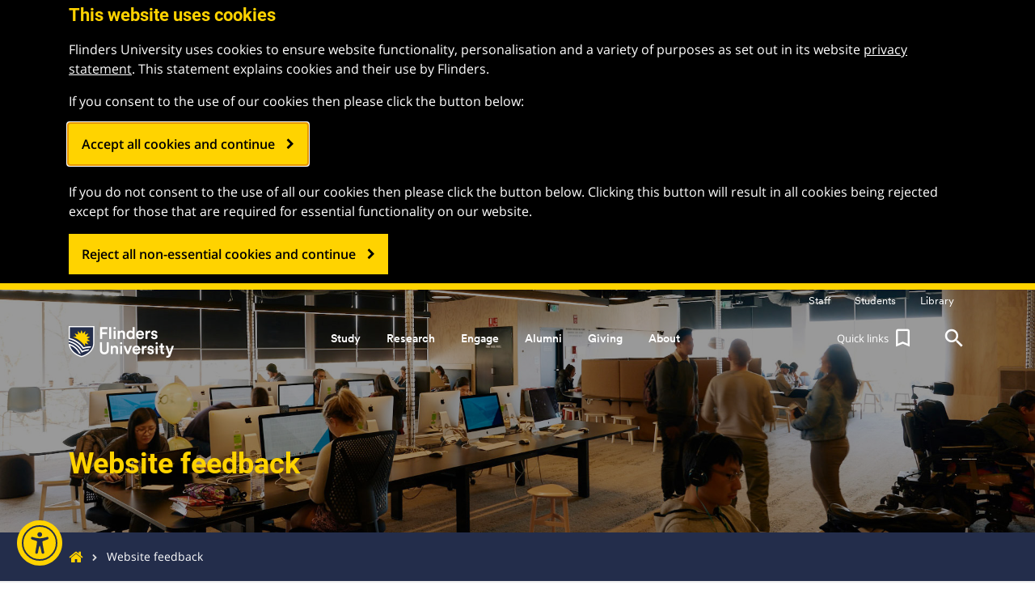

--- FILE ---
content_type: text/html;charset=utf-8
request_url: https://stage.flinders.edu.au/website-feedback
body_size: 17066
content:
<!DOCTYPE HTML>
<html lang="en">
    <head>
<meta http-equiv="X-UA-Compatible" content="IE=Edge"/>


    <script defer="defer" type="text/javascript" src="https://rum.hlx.page/.rum/@adobe/helix-rum-js@%5E2/dist/micro.js" data-routing="p00000-e000000"></script>
<script>
    var gdpr_opt_in_cookie_name = "gdpr_opted_in";
    var gdpr_opt_in_cookie_duration = 180; //days - Note: GDPR regulation mandates that users be asked every year to confirm their opt in, so we will go for 6 months!

    var PostGDPRHooks = [];

    var GDPROptedIn = false;

    function RegisterPostGDPRHook(hook){
        if(typeof hook !== 'function')
        {
            console.error('PostGDPRHooks must be functions!');
        }
        else if(GDPROptedIn)
        {
            hook();
        }
        else
        {
            PostGDPRHooks.push(hook);
        }
    }



    //If policy has been accepted, send an event so GTM can use it to inject the applicable code.
    function handlePolicyOptIn() {
        window.dataLayer = window.dataLayer || [];
        //NOTE(Christof): clear the cookie that disables Adobe Target - this does mean that target won't function until the next page load
        //deleteCookieFromAllPaths('mboxDisable');
        document.cookie = "mboxDisable=; path=/";

        GDPROptedIn = true;

        for(var Index = 0; Index < PostGDPRHooks.length; Index++)
        {
            if(typeof PostGDPRHooks[Index] !== 'function')
            {
                console.error('PostGDPRHooks must be functions!');
            }
            else
            {
                PostGDPRHooks[Index]();
            }

        }

        //This may need to be delayed until window page loaded or something?
        window.dataLayer.push({
            'event': 'GDPR_OPTIN_EVENT'
        });
    }

    function checkCookiesForOptIn(cookie_name) {
        var has_cookie = document.cookie.match('(^|;)\\s*' + cookie_name + '\\s*=\\s*([^;]+)');
        return has_cookie ? has_cookie.pop() : '';
    }


    //This function can be used if we run into issues deleting all cookies with the flinders domain variants
    function deleteAllCookiesForAllDomainsAndPaths() {
        var cookies = document.cookie.split("; ");
        for (var c = 0; c < cookies.length; c++) {
            var d = window.location.hostname.split(".");
            while (d.length > 0) {
                var cookieBase = encodeURIComponent(cookies[c].split(";")[0].split("=")[0]) + '=; expires=Thu, 01-Jan-1970 00:00:01 GMT; domain=' + d.join('.') + ' ;path=';
                var p = location.pathname.split('/');
                document.cookie = cookieBase + '/';
                while (p.length > 0) {
                    document.cookie = cookieBase + p.join('/');
                    p.pop();
                }
                d.shift();
            }
        }
    }

    function clearLocalStorage() {
        if (window.localStorage) {
            window.localStorage.clear();
        }
    }


    var PageIsLoaded = false;

    //If policy has not been accepted, clear all cookies and localStorage
    function handlePolicyOptOut() {

        GDPROptedIn = false;
        
        deleteAllCookiesForAllDomainsAndPaths();
        clearLocalStorage();
        //NOTE(Christof): as the regular cookie setting code checks for GDPR acceptance, we just do the easy thing and just set the Adobe Target disabling cookie without the helper
        document.cookie = "mboxDisable=1; path=/";

        //NOTE(Christof): this is a bit of a hack as we will mostly be calling this function before any of the body of the document is loaded,
        //                so the fadeIn needs to be delayed, except in the case of the opt-out button, when the document ready event has likely already
        //                occured, so we check for that and just call the delayed function directly
        gdpr_delayed_function = function(){
            $('#gdpr_notification_container').fadeIn(function() {
                $('body').addClass("gdpr-shown");
                $(window).scroll();
                $('#gdpr_accept_button').focus(); //With a full screen popup we need to focus the button because the button is technically at the bottom of the document
            });
        }
        if(PageIsLoaded)
        {
            gdpr_delayed_function();
        }
    }

    if(checkCookiesForOptIn(gdpr_opt_in_cookie_name)) {
        handlePolicyOptIn();
    } else {
        handlePolicyOptOut();
    }
</script>


    








    <!-- Google Tag Manager -->
    <script>(function(w,d,s,l,i){w[l]=w[l]||[];w[l].push({'gtm.start':
            new Date().getTime(),event:'gtm.js'});var f=d.getElementsByTagName(s)[0],
        j=d.createElement(s),dl=l!='dataLayer'?'&l='+l:'';j.async=true;j.src=
        'https://www.googletagmanager.com/gtm.js?id='+i+dl;f.parentNode.insertBefore(j,f);
    })(window,document,'script','dataLayer','GTM-NZQN2VT');</script>
    <!-- End Google Tag Manager -->

<meta http-equiv="content-type" content="text/html; charset=UTF-8"/>
<meta name="viewport" content="initial-scale=1, width=device-width, height=device-height, target-densitydpi=device-dpi"/>


	
	
    <meta name="robots" content="noindex"/>
	
	
	    <meta name="description" content=""/>
	
	<meta name="creator" content="Flinders University"/>
	<meta name="publisher" content="Flinders University"/>
	<meta name="language"/>
	<meta name="date-created" content="Tue Sep 24 09:41:24 AEST 2024"/>
	<meta name="date-published" content="Wed Aug 27 22:47:28 AEST 2025"/>
	<meta name="identifier" content="https://stage.flinders.edu.au/website-feedback"/>

	<!-- Twitter Meta Data -->
	
	
		<meta name="twitter:title" content="Flinders University website feedback - Flinders University "/>
	
	<meta name="twitter:creator" content="@Flinders"/>
	<meta name="twitter:description"/>
	<meta name="twitter:card" content="summary_large_image"/>
	<meta name="twitter:site" content="@Flinders"/>
	<meta name="twitter:site:id" content="15996963"/>
	
	    <meta name="twitter:image" content="https://stage.flinders.edu.au/content/dam/images/open-graph/og-flinders-bedford-plaza.jpg"/>
	    
	

	<!-- OG Meta Data -->
	
	
		<meta property="og:title" content="Flinders University website feedback - Flinders University "/>
	
	<meta property="og:description"/>
	<meta property="og:url" content="https://stage.flinders.edu.au/website-feedback"/>
	<meta property="og:type" content="website"/>
	
	    <meta property="og:image" content="https://stage.flinders.edu.au/content/dam/images/open-graph/og-flinders-bedford-plaza.jpg"/>
	    
	
	<meta property="og:site_name" content="Flinders University"/>
	<meta property="og:locale" content="en_au"/>
	<meta property="fb:app_id" content="617493925277622"/>

	<link rel="canonical" href="https://stage.flinders.edu.au/website-feedback"/>

	<title>Flinders University website feedback - Flinders University </title>
    <meta property="page_title_clean" content="Website feedback"/>






    
    
    
    
    


<!-- Build information -->
<meta name="build-version" content="2026.122.110833.0007361150"/>
<meta name="build-date" content="Thu Jan 22 12:35:27 AEDT 2026"/>

<!-- Hide from search engines-->

<!-- For phone numbers on Iphone -->
<meta name="format-detection" content="telephone=no"/>


<link href="/etc.clientlibs/flinders/clientlibs/clientlib-site/resources/google-fonts/roboto/css/fonts.css" rel="stylesheet"/>
<link href="/etc.clientlibs/flinders/clientlibs/clientlib-site/resources/google-fonts/open-sans/css/fonts.css" rel="stylesheet"/>
<link href="/etc.clientlibs/flinders/clientlibs/clientlib-site/resources/google-fonts/anton/css/fonts.css" rel="stylesheet"/>
<link href="/etc.clientlibs/flinders/clientlibs/clientlib-site/resources/google-fonts/noto-sans-v39/css/fonts.css" rel="stylesheet"/>
<link href="/etc.clientlibs/flinders/clientlibs/clientlib-site/resources/fonts/circular/fonts.css" rel="stylesheet"/><!-- Fearless brand font-->
<link href="/etc.clientlibs/flinders/clientlibs/clientlib-site/resources/fonts/recklessneue/fonts.css" rel="stylesheet"/><!-- Fearless secondary brand font-->

<link rel="stylesheet" href="https://use.typekit.net/gqa5pqk.css"/><!-- Adobe Circe font - Open Days 365-->



    
<link rel="stylesheet" href="/etc.clientlibs/foundation/clientlibs/main.min.b4994788cf1eaeed300a0aa7af53f3c8.css" type="text/css">
<script src="/etc.clientlibs/clientlibs/granite/jquery.min.3e24d4d067ac58228b5004abb50344ef.js"></script>
<script src="/etc.clientlibs/clientlibs/granite/utils.min.899004cc02c33efc1f6694b1aee587fd.js"></script>
<script src="/etc.clientlibs/clientlibs/granite/jquery/granite.min.011c0fc0d0cf131bdff879743a353002.js"></script>
<script src="/etc.clientlibs/foundation/clientlibs/jquery.min.dd9b395c741ce2784096e26619e14910.js"></script>
<script src="/etc.clientlibs/foundation/clientlibs/shared.min.e9d9a3990d7779c2e8e3361187f3d36b.js"></script>
<script src="/etc.clientlibs/foundation/clientlibs/main.min.be53d5d2acc50492007c4929cbe3ee9e.js"></script>






<!--begin of custom header scripts-->

<!--end of custom header scripts-->




    <meta name="flinders-author-link" id="flinders-author-link" content="http://stage-author.flinders.edu.au/editor.html/content/flinders/en/website-feedback.html"/>






    
<link rel="stylesheet" href="/etc.clientlibs/flinders/clientlibs/tabs-general.min.872ec114548a3175ce3b01dbb23b475c.css" type="text/css">
<link rel="stylesheet" href="/etc.clientlibs/flinders/clientlibs/marketo-event-status.min.d41d8cd98f00b204e9800998ecf8427e.css" type="text/css">
<link rel="stylesheet" href="/etc.clientlibs/flinders/clientlibs/author-bar-publisher.min.05aff5159345596b0f5ed81418a1f194.css" type="text/css">
<link rel="stylesheet" href="/etc.clientlibs/flinders/clientlibs/clientlib-site.min.54d11e429e9f5d46de36c47163695553.css" type="text/css">






    


    
    
    

    
    
    
    




    <link rel="icon" sizes="192x192" href="/etc.clientlibs/flinders/clientlibs/clientlib-site/resources/favicons/icon-192x192.png"/>
    <link rel="apple-touch-icon" sizes="180x180" href="/etc.clientlibs/flinders/clientlibs/clientlib-site/resources/favicons/apple-touch-icon-180x180.png"/>
    <link rel="apple-touch-icon" sizes="167x167" href="/etc.clientlibs/flinders/clientlibs/clientlib-site/resources/favicons/apple-touch-icon-167x167.png"/>
    <link rel="apple-touch-icon" sizes="152x152" href="/etc.clientlibs/flinders/clientlibs/clientlib-site/resources/favicons/apple-touch-icon-152x152.png"/>
    <link rel="apple-touch-icon" sizes="120x120" href="/etc.clientlibs/flinders/clientlibs/clientlib-site/resources/favicons/apple-touch-icon-120x120.png"/>
    <meta name="msapplication-square310x310logo" content="/etc.clientlibs/flinders/clientlibs/clientlib-site/resources/favicons/icon-310x310.png"/>
    <meta name="msapplication-wide310x150logo" content="/etc.clientlibs/flinders/clientlibs/clientlib-site/resources/favicons/icon-310x150.png"/>
    <meta name="msapplication-square150x150logo" content="/etc.clientlibs/flinders/clientlibs/clientlib-site/resources/favicons/icon-150x150.png"/>
    <meta name="msapplication-square70x70logo" content="/etc.clientlibs/flinders/clientlibs/clientlib-site/resources/favicons/icon-70x70.png"/>

<link rel="icon" type="image/vnd.microsoft.icon" href="/etc.clientlibs/flinders/clientlibs/clientlib-site/resources/favicon.ico"/>
<link rel="shortcut icon" type="image/vnd.microsoft.icon" href="/etc.clientlibs/flinders/clientlibs/clientlib-site/resources/favicon.ico"/>



</head>
    <body class="content-page base-page page basicpage">
        
        <!-- always include the rest of the page -->
            



            
    <!-- Google Tag Manager (noscript) -->
    <noscript><iframe src="https://www.googletagmanager.com/ns.html?id=GTM-NZQN2VT" height="0" width="0" style="display:none;visibility:hidden"></iframe></noscript>
    <!-- End Google Tag Manager (noscript) -->


    <div id="ajax-loader-overlay" style="display:none;">
        <div class="cv-spinner">
            <span class="spinner"></span>
        </div>
    </div>

    <script type="text/javascript">
        $(document).ready(function(){
            setTimeout(function(){
                $("#ajax-loader-overlay").fadeOut(500);
            }, 500);
        });
    </script>

<div name="page-top" class=" body_sub_page">
    <a class="scroll-top js-scroll-top" href="#page-top" title="Back to top">
        <i class="material-icons">&#xE316;</i>
    </a>
    




<header class=" main_header_container ">
    
        




    
    
    <div class="notification-bar">

<div>
  <div class="cmp-flindersonline-notification gold_container hidden" data-hide-general-notification="false" data-auto-rotation-timer="5" data-bg-color="gold_container" data-author="false"><div class="container">
		<div class="notification-slider">
			<div class="slider-container">
				<div class="slide active" data-index="0">
					<div class="rte slider-content">		
						<div class="desktop-only"><p>Hello my friend in desktop mode.</p>
</div>	
						<div class="mobile-only"><p>Hello my friend in desktop mode.</p>
</div>
					</div>
				</div>
<div class="slide " data-index="1">
					<div class="rte slider-content">		
						<div class="desktop-only"><p>Hello again my friend in desktop mode.</p>
</div>	
						<div class="mobile-only"><p>Hello again friend in mobile mode.</p>
</div>
					</div>
				</div>

			</div>
			<div class="slider-dots">
				<div class="dot active" data-index="0"></div>
<div class="dot " data-index="1"></div>

			</div>
			<button class="close-btn close-notification-btn" aria-label="Close notification">&times;</button>
		</div>
	</div>
  </div>
</div></div>


    
    
    <div class="navigation-global">



<header>
    

    
    
    
    <!-- Start for links to staff, student, library for flinders home page-->
    


<div class="header_site collapse navbar-toggleable-md navbar-collapse home_header_line">
    <div class="container">
        <div class="row head_inner_horisontal">
            <div class="col-lg-12 col-sm-12 col-xs-12">
                <div class="pull-right">
                    
                    <ul class="header_sitelink_section ">
                        <li>
                            <a class="header_sitelink" href="https://stage-staff.flinders.edu.au"><span>Staff</span></a>
                        </li>
                    </ul>
                    <ul class="header_sitelink_section ">
                        <li>
                            <a class="header_sitelink" href="https://stage-students.flinders.edu.au"><span>Students</span></a>
                        </li>
                    </ul>
                    <ul class="header_sitelink_section ">
                        <li>
                            <a class="header_sitelink" href="https://stage-library.flinders.edu.au"><span>Library</span></a>
                        </li>
                    </ul>

                </div>
            </div>
        </div>
    </div>
</div>

    <!-- End -->
    <div class="global_header">
        <!-- Start for links to staff, student, library for student, staff, library home page-->
        
        <!-- End -->
        <div class="logo_line">
            <div class="container">
                <div class="row head_inner_horisontal">
                    <div class="col-lg-12 col-sm-12 text-center col-xs-12">
                        <div class="header_logo_place pull-left">
                            


	<a href="https://stage.flinders.edu.au">
		<img src="/etc.clientlibs/flinders/clientlibs/clientlib-site/resources/images/flinder-logo_white.png" class="flinders_logo_white" alt="Flinders University Logo" height="49" width="130"/>
		<img src="/etc.clientlibs/flinders/clientlibs/clientlib-site/resources/images/flinderuni_main_logo_black.png" class="flinders_logo_black" alt="Flinders University Logo" height="49" width="130"/>
	</a>

                        </div>
                        <nav class="navbar navbar-inverse navbar-static-top" role="navigation">
                            
                            <div class="collapse navbar-toggleable-md navbar-collapse" id="navbar-main-top-collapse">
                                <div class="top_main_navigation_wrap">
                                    
                                        <ul class="nav navbar-nav top_main_navigation js-menu-aim" id="main-nav">
                                            <li class="nav-item dropdown">
                                                

<a id="menu-option0" href="/study" data-toggle="dropdown" role="button" aria-haspopup="true" aria-expanded="false" class="nav_top_link 2 false domestic_content " style="display:">
    Study
    
</a>
<div class="dropdown-menu" aria-labelledby="menu-option0">
    <div class="dropmenu_section_wrapper">
        <div class="col-lg-9 dropmenu_section ">
            <p class="head_list_heading ">
                <a href="#" data-toggle="dropdown" role="button" aria-expanded="false">Study areas</a>
                
            </p>
            <ul class="dropdown_menu__list dropdown-menu">
                <li>
                    <a href="/study/business"> Business</a>
                </li>
            
                <li>
                    <a href="/study/computer-science-information-technology">Computer science and information technology</a>
                </li>
            
                <li>
                    <a href="/study/creative-arts-media">Creative arts and media</a>
                </li>
            
                <li>
                    <a href="/study/criminology">Criminology</a>
                </li>
            
                <li>
                    <a href="/study/defence-national-security">Defence and national security</a>
                </li>
            
                <li>
                    <a href="/study/education">Education</a>
                </li>
            
                <li>
                    <a href="/study/engineering">Engineering</a>
                </li>
            
                <li>
                    <a href="/study/environment">Environment</a>
                </li>
            
                <li>
                    <a href="/study/health">Health</a>
                </li>
            
                <li>
                    <a href="/study/humanities-social-sciences">Humanities and social sciences</a>
                </li>
            
                <li>
                    <a href="/study/innovation-enterprise">Innovation and enterprise</a>
                </li>
            
                <li>
                    <a href="/study/international-relations-political-science">International relations and political science</a>
                </li>
            
                <li>
                    <a href="/study/languages-culture-tourism">Languages, culture and tourism</a>
                </li>
            
                <li>
                    <a href="/study/law">Law</a>
                </li>
            
                <li>
                    <a href="/study/medicine">Medicine</a>
                </li>
            
                <li>
                    <a href="/study/nursing-midwifery">Nursing and midwifery</a>
                </li>
            
                <li>
                    <a href="/study/psychology">Psychology</a>
                </li>
            
                <li>
                    <a href="/study/science">Science</a>
                </li>
            
                <li>
                    <a href="/study/social-work">Social work</a>
                </li>
            
                <li>
                    <a href="/study/sport">Sport</a>
                </li>
            </ul>
        </div>
        
        
        <div class="col-lg-3 dropmenu_section dropmenu_section gray_light_container-d1">
            <p class="head_list_heading ">
                <a href="#" data-toggle="dropdown" role="button" aria-expanded="false">I am...</a>
                
            </p>
            <ul class="dropdown_menu__list dropdown-menu">
                <li><a href="/study/high-school-students">a high school student</a></li>
            
                <li><a href="/study/adult-entry">a non-school leaver</a></li>
            
                <li><a href="/study/apply/honours">a future honours student</a></li>
            
                <li><a href="/study/postgrad">a future postgraduate student</a></li>
            
                <li><a href="/study/apply/apply-research-degree">a future research student</a></li>
            
                <li><a href="/study-online">a future online student</a></li>
            
                <li><a href="/study/indigenous-students">a future Indigenous student</a></li>
            
                <li><a class="change_to_international" href="/international">an international student</a></li>
            
                <li><a href="/study/parents">a parent</a></li>
            
                <li><a href="/study/schools-teachers">a school counsellor/teacher</a></li>
            </ul>
        </div>
        <div class="col-lg-12 dropdown_buttons_line ">
            <div class="row">
                <div class="col-lg-3"><a href="/study/explore" class="black_transparent_button col-lg-12">Explore</a></div>
                <div class="col-lg-3"><a href="/study/pathways" class="black_transparent_button col-lg-12">Admission pathways</a></div>
                <div class="col-lg-3"><a href="/study/apply" class="black_transparent_button col-lg-12">Apply</a></div>
                <div class="col-lg-3"><a href="/study/contact-us" class="black_transparent_button col-lg-12">Contact us</a></div>
            </div>
        </div>
    </div>
</div>

                                            </li>
                                        
                                            <li class="nav-item dropdown">
                                                

<a id="menu-option1" href="/international" data-toggle="dropdown" role="button" aria-haspopup="true" aria-expanded="false" class="nav_top_link 2 false international_content " style="display:none">
    Study
    
</a>
<div class="dropdown-menu" aria-labelledby="menu-option1">
    <div class="dropmenu_section_wrapper">
        <div class="col-lg-9 dropmenu_section ">
            <p class="head_list_heading ">
                <a href="#" data-toggle="dropdown" role="button" aria-expanded="false">Study areas</a>
                
            </p>
            <ul class="dropdown_menu__list dropdown-menu">
                <li>
                    <a href="/international/business">Business</a>
                </li>
            
                <li>
                    <a href="/international/creative-arts">Creative arts</a>
                </li>
            
                <li>
                    <a href="/international/education">Education</a>
                </li>
            
                <li>
                    <a href="/international/engineering">Engineering</a>
                </li>
            
                <li>
                    <a href="/international/environment">Environment</a>
                </li>
            
                <li>
                    <a href="/international/government">Government</a>
                </li>
            
                <li>
                    <a href="/international/health-sciences">Health sciences</a>
                </li>
            
                <li>
                    <a href="/international/humanities">Humanities</a>
                </li>
            
                <li>
                    <a href="/international/information-technology">Information technology</a>
                </li>
            
                <li>
                    <a href="/international/law">Law</a>
                </li>
            
                <li>
                    <a href="/international/medicine">Medicine</a>
                </li>
            
                <li>
                    <a href="/international/nursing">Nursing</a>
                </li>
            
                <li>
                    <a href="/international/psychology">Psychology</a>
                </li>
            
                <li>
                    <a href="/international/public-health">Public health</a>
                </li>
            
                <li>
                    <a href="/international/science">Science</a>
                </li>
            
                <li>
                    <a href="/international/social-sciences">Social sciences</a>
                </li>
            
                <li>
                    <a href="/international/social-work">Social work</a>
                </li>
            </ul>
        </div>
        <div class="col-lg-3 dropmenu_section gray_light_container-d1">
            <p class="head_list_heading ">
                <a href="#" data-toggle="dropdown" role="button" aria-expanded="false">International websites</a>
                
            </p>
            <ul class="dropdown_menu__list dropdown-menu">
                <li><a href="https://china.flinders.edu.au/" target="_blank">China</a></li>
            
                <li><a href="/vietnam" target="_blank">Vietnam</a></li>
            </ul>
        </div>
        
        
        <div class="col-lg-12 dropdown_buttons_line ">
            <div class="row">
                <div class="col-lg-3"><a href="/international/explore" class="black_transparent_button col-lg-12">Explore Flinders</a></div>
                <div class="col-lg-3"><a href="/international/apply" class="black_transparent_button col-lg-12">Apply</a></div>
                <div class="col-lg-3"></div>
                <div class="col-lg-3"><a href="/international/contact-us" class="black_transparent_button col-lg-12">Contact us</a></div>
            </div>
        </div>
    </div>
</div>

                                            </li>
                                        
                                            <li class="nav-item dropdown">
                                                

<a id="menu-option2" href="/research" data-toggle="dropdown" role="button" aria-haspopup="true" aria-expanded="false" class="nav_top_link 2 false domestic_content " style="display:">
    Research
    
</a>
<div class="dropdown-menu" aria-labelledby="menu-option2">
    <div class="dropmenu_section_wrapper">
        <div class="col-lg-6 dropmenu_section ">
            <p class="head_list_heading ">
                <a href="#" data-toggle="dropdown" role="button" aria-expanded="false">Research areas</a>
                
            </p>
            <ul class="dropdown_menu__list dropdown-menu">
                <li>
                    <a href="/research/engineering-and-technology">Engineering and technology</a>
                </li>
            
                <li>
                    <a href="/research/health-and-medical">Health and medical</a>
                </li>
            
                <li>
                    <a href="/research/people-and-society">People and society</a>
                </li>
            
                <li>
                    <a href="/research/science-environment-and-natural-resources">Science, environment and natural resources</a>
                </li>
            
                <li>
                    <a href="/research/defence">Emerging research - Defence</a>
                </li>
            </ul>
        </div>
        
        <div class="col-lg-3 dropmenu_section dropmenu_section ">
            <p class="head_list_heading ">
                <a href="#" data-toggle="dropdown" role="button" aria-expanded="false">Fearless Research</a>
                
            </p>
            <ul class="dropdown_menu__list dropdown-menu">
                <li><a href="/research/fearless-research">Research creating a better world</a></li>
            </ul>
        </div>
        <div class="col-lg-3 dropmenu_section dropmenu_section gray_light_container-d1">
            <p class="head_list_heading ">
                <a href="#" data-toggle="dropdown" role="button" aria-expanded="false">I am...</a>
                
            </p>
            <ul class="dropdown_menu__list dropdown-menu">
                <li><a href="/research/collaborate">a potential collaborator</a></li>
            
                <li><a href="https://staff.flinders.edu.au/research">a researcher</a></li>
            
                <li><a class="change_to_international" href="/study/apply/apply-research-degree">a potential research student</a></li>
            
                <li><a href="https://students.flinders.edu.au/my-course/hdr">a current research student</a></li>
            </ul>
        </div>
        <div class="col-lg-12 dropdown_buttons_line ">
            <div class="row">
                <div class="col-lg-3"><a href="https://researchnow.flinders.edu.au/en/" target="_blank" class="black_transparent_button col-lg-12">Research@Flinders</a></div>
                <div class="col-lg-3"><a href="/research/centres-institutes" class="black_transparent_button col-lg-12">Institutes and centres</a></div>
                <div class="col-lg-3"><a href="/research/collaborate" class="black_transparent_button col-lg-12">Partner with us</a></div>
                <div class="col-lg-3"><a href="/research/research-study" class="black_transparent_button col-lg-12">Participate</a></div>
            </div>
        </div>
    </div>
</div>

                                            </li>
                                        
                                            <li class="nav-item dropdown">
                                                

<a id="menu-option3" href="/research" data-toggle="dropdown" role="button" aria-haspopup="true" aria-expanded="false" class="nav_top_link 2 false international_content " style="display:none">
    Research
    
</a>
<div class="dropdown-menu" aria-labelledby="menu-option3">
    <div class="dropmenu_section_wrapper">
        <div class="col-lg-6 dropmenu_section ">
            <p class="head_list_heading ">
                <a href="#" data-toggle="dropdown" role="button" aria-expanded="false">Research areas</a>
                
            </p>
            <ul class="dropdown_menu__list dropdown-menu">
                <li>
                    <a href="/research/engineering-and-technology">Engineering and technology</a>
                </li>
            
                <li>
                    <a href="/research/health-and-medical">Health and medical</a>
                </li>
            
                <li>
                    <a href="/research/people-and-society">People and society</a>
                </li>
            
                <li>
                    <a href="/research/science-environment-and-natural-resources">Science, environment and natural resources</a>
                </li>
            
                <li>
                    <a href="/research/defence">Emerging research - Defence</a>
                </li>
            </ul>
        </div>
        
        <div class="col-lg-3 dropmenu_section dropmenu_section ">
            <p class="head_list_heading ">
                <a href="#" data-toggle="dropdown" role="button" aria-expanded="false">Fearless Research</a>
                
            </p>
            <ul class="dropdown_menu__list dropdown-menu">
                <li><a href="/research/fearless-research">Research creating a better world</a></li>
            </ul>
        </div>
        <div class="col-lg-3 dropmenu_section dropmenu_section gray_light_container-d1">
            <p class="head_list_heading ">
                <a href="#" data-toggle="dropdown" role="button" aria-expanded="false">I am...</a>
                
            </p>
            <ul class="dropdown_menu__list dropdown-menu">
                <li><a href="/research/collaborate">a potential collaborator</a></li>
            
                <li><a href="https://staff.flinders.edu.au/research">a researcher</a></li>
            
                <li><a class="change_to_international" href="/international/apply/apply-research-degree">a potential research student</a></li>
            
                <li><a href="https://students.flinders.edu.au/my-course/hdr">a current research student</a></li>
            </ul>
        </div>
        <div class="col-lg-12 dropdown_buttons_line ">
            <div class="row">
                <div class="col-lg-3"><a href="https://researchnow.flinders.edu.au/en/" target="_blank" class="black_transparent_button col-lg-12">Research@Flinders</a></div>
                <div class="col-lg-3"><a href="/research/centres-institutes" class="black_transparent_button col-lg-12">Institutes and centres</a></div>
                <div class="col-lg-3"><a href="/research/collaborate" class="black_transparent_button col-lg-12">Partner with us</a></div>
                <div class="col-lg-3"><a href="/research/research-study" class="black_transparent_button col-lg-12">Participate</a></div>
            </div>
        </div>
    </div>
</div>

                                            </li>
                                        
                                            <li class="nav-item dropdown">
                                                

<a id="menu-option4" href="/engage" data-toggle="dropdown" role="button" aria-haspopup="true" aria-expanded="false" class="nav_top_link 2 false  " style="display:">
    Engage
    
</a>
<div class="dropdown-menu" aria-labelledby="menu-option4">
    <div class="dropmenu_section_wrapper">
        <div class="col-lg-9 dropmenu_section ">
            <p class="head_list_heading ">
                <a href="#" data-toggle="dropdown" role="button" aria-expanded="false">I want to...</a>
                
            </p>
            <ul class="dropdown_menu__list dropdown-menu">
                <li>
                    <a href="/engage/engage-with-us">Engage with us</a>
                </li>
            
                <li>
                    <a href="/engage/employment">Connect with students</a>
                </li>
            
                <li>
                    <a href="/engage/community">Locate a clinic</a>
                </li>
            
                <li>
                    <a href="/engage/campus">Book a campus venue</a>
                </li>
            
                <li>
                    <a href="https://www.tenderlink.com/flinders/">Find a tender</a>
                </li>
            
                <li>
                    <a href="/giving">Give to Flinders</a>
                </li>
            
                <li>
                    <a href="/employment">Work at Flinders</a>
                </li>
            
                <li>
                    <a href="/research/research-study">Participate in a research study</a>
                </li>
            
                <li>
                    <a href="/engage/culture/whats-on">See what&#39;s on</a>
                </li>
            
                <li>
                    <a href="https://shop.flinders.edu.au/" target="_blank">Shop Flinders merchandise</a>
                </li>
            
                <li>
                    <a href="https://stage-staff.flinders.edu.au/workplace-support/contractors" target="_blank">Register as a contractor</a>
                </li>
            
                <li>
                    <a href="https://stage-staff.flinders.edu.au/colleges-and-services/oise">Explore Indigenous education</a>
                </li>
            </ul>
        </div>
        
        
        <div class="col-lg-3 dropmenu_section dropmenu_section gray_light_container-d1">
            <p class="head_list_heading ">
                <a href="#" data-toggle="dropdown" role="button" aria-expanded="false">Related links</a>
                
            </p>
            <ul class="dropdown_menu__list dropdown-menu">
                <li><a href="/new-venture-institute">Flinders New Venture Institute</a></li>
            
                <li><a href="/alumni">Alumni</a></li>
            
                <li><a href="https://www.health2go.com.au/" target="_blank">Health2Go</a></li>
            
                <li><a href="/museum-of-art" target="_blank">Flinders University Museum of Art</a></li>
            
                <li><a href="http://www.onesportandfitness.com.au/" target="_blank">Flinders One Sport and Fitness</a></li>
            </ul>
        </div>
        <div class="col-lg-12 dropdown_buttons_line ">
            <div class="row">
                <div class="col-lg-3"><a href="/engage/business-government" class="black_transparent_button col-lg-12">Business and government</a></div>
                <div class="col-lg-3"><a href="/engage/community" class="black_transparent_button col-lg-12">Community</a></div>
                <div class="col-lg-3"><a href="/engage/culture" class="black_transparent_button col-lg-12">Culture</a></div>
                <div class="col-lg-3"><a href="/engage/international" class="black_transparent_button col-lg-12">International</a></div>
            </div>
        </div>
    </div>
</div>

                                            </li>
                                        
                                            <li class="nav-item dropdown">
                                                

<a id="menu-option5" href="/alumni" data-toggle="dropdown" role="button" aria-haspopup="true" aria-expanded="false" class="nav_top_link 2 false  " style="display:">
    Alumni 
    
</a>
<div class="dropdown-menu" aria-labelledby="menu-option5">
    <div class="dropmenu_section_wrapper">
        <div class="col-lg-9 dropmenu_section ">
            <p class="head_list_heading ">
                <a href="#" data-toggle="dropdown" role="button" aria-expanded="false">I want to...</a>
                
            </p>
            <ul class="dropdown_menu__list dropdown-menu">
                <li>
                    <a href="/alumni/get-involved/networks-and-groups">Join an Alumni network</a>
                </li>
            
                <li>
                    <a href="/alumni/get-involved/networks-and-groups#network">Establish an Alumni network</a>
                </li>
            
                <li>
                    <a href="/alumni/stay-connected/your-memories">Share a memory</a>
                </li>
            
                <li>
                    <a href="https://stage-students.flinders.edu.au/finances-and-admin/official-university-documents/transcript-of-academic-record">Access career services</a>
                </li>
            
                <li>
                    <a href="https://stage-students.flinders.edu.au/finances-and-admin/official-university-documents/transcript-of-academic-record">Order a transcript</a>
                </li>
            
                <li>
                    <a href="/giving">Give to Flinders</a>
                </li>
            
                <li>
                    <a href="/alumni/contact-us/update-your-details">Update my details</a>
                </li>
            
                <li>
                    <a href="/alumni/stay-connected">Find a classmate</a>
                </li>
            
                <li>
                    <a href="https://shop.flinders.edu.au/" target="_blank">Shop Flinders merchandise</a>
                </li>
            </ul>
        </div>
        
        
        
        <div class="col-lg-12 dropdown_buttons_line ">
            <div class="row">
                <div class="col-lg-3"><a href="/alumni/our-alumni" class="black_transparent_button col-lg-12">Our alumni</a></div>
                <div class="col-lg-3"><a href="/alumni/get-involved/your-benefits-and-services" class="black_transparent_button col-lg-12">Benefits and services</a></div>
                <div class="col-lg-3"><a href="/alumni/get-involved" class="black_transparent_button col-lg-12">Get involved</a></div>
                <div class="col-lg-3"><a href="/alumni/stay-connected" class="black_transparent_button col-lg-12">Stay connected</a></div>
            </div>
        </div>
    </div>
</div>

                                            </li>
                                        
                                            <li class="nav-item dropdown">
                                                

<a id="menu-option6" href="/giving" data-toggle="dropdown" role="button" aria-haspopup="true" aria-expanded="false" class="nav_top_link 2 false  " style="display:">
    Giving
    
</a>
<div class="dropdown-menu" aria-labelledby="menu-option6">
    <div class="dropmenu_section_wrapper">
        <div class="col-lg-3 dropmenu_section ">
            <p class="head_list_heading ">
                <a href="#" data-toggle="dropdown" role="button" aria-expanded="false">Donate today</a>
                
            </p>
            <ul class="dropdown_menu__list dropdown-menu">
                <li>
                    <a href="https://pay.flinders.edu.au/Alumni/tran?tran-type=DON001">Donate online</a>
                </li>
            
                <li>
                    <a href="https://stage.flinders.edu.au/content/dam/documents/giving/giving-form.pdf">Donate by mail</a>
                </li>
            
                <li>
                    <a href="https://stage-staff.flinders.edu.au/employee-resources/benefits-pay/workplace-giving">Staff Workplace Giving Program</a>
                </li>
            
                <li>
                    <a href="/giving/contact-us">Contact us</a>
                </li>
            </ul>
        </div>
        <div class="col-lg-6 dropmenu_section ">
            <p class="head_list_heading ">
                <a href="#" data-toggle="dropdown" role="button" aria-expanded="false">Ways to give</a>
                
            </p>
            <ul class="dropdown_menu__list dropdown-menu">
                <li><a href="/giving/ways-to-give/pay-tribute">Give in celebration or in memory</a></li>
            
                <li><a href="/giving/ways-to-give/bequests">Leave a gift in your Will</a></li>
            
                <li><a href="/giving/ways-to-give/overseas-giving">Giving from overseas</a></li>
            
                <li><a href="/giving/ways-to-give/cultural-gift">Give a cultural gift</a></li>
            
                <li><a href="/giving/ways-to-give/get-involved">Get involved</a></li>
            </ul>
        </div>
        <div class="col-lg-3 dropmenu_section dropmenu_section ">
            <p class="head_list_heading invisible">
                
                
            </p>
            
        </div>
        
        <div class="col-lg-12 dropdown_buttons_line ">
            <div class="row">
                <div class="col-lg-3"><a href="/giving/give-to" class="black_transparent_button col-lg-12">Donate to</a></div>
                <div class="col-lg-3"><a href="/giving/why-give" class="black_transparent_button col-lg-12">Why give</a></div>
                <div class="col-lg-3"><a href="/giving/our-donors" class="black_transparent_button col-lg-12">Our donors</a></div>
                <div class="col-lg-3"></div>
            </div>
        </div>
    </div>
</div>

                                            </li>
                                        
                                            <li class="nav-item dropdown">
                                                

<a id="menu-option7" href="/about" data-toggle="dropdown" role="button" aria-haspopup="true" aria-expanded="false" class="nav_top_link 2 false  " style="display:">
    About
    
</a>
<div class="dropdown-menu" aria-labelledby="menu-option7">
    <div class="dropmenu_section_wrapper">
        <div class="col-lg-3 dropmenu_section ">
            <p class="head_list_heading ">
                <a href="#" data-toggle="dropdown" role="button" aria-expanded="false">The 2025 agenda</a>
                
            </p>
            <ul class="dropdown_menu__list dropdown-menu">
                <li>
                    <a href="/about/strategy/vision-mission">Vision and mission</a>
                </li>
            
                <li>
                    <a href="/about/strategy">Our strategic plan</a>
                </li>
            
                <li>
                    <a href="/about/strategy/values-ethos">Our values and ethos</a>
                </li>
            
                <li>
                    <a href="/flinders-village">Flinders Village</a>
                </li>
            
                <li>
                    <a href="/city-campus">Festival Plaza</a>
                </li>
            </ul>
        </div>
        <div class="col-lg-3 dropmenu_section ">
            <p class="head_list_heading ">
                <a href="#" data-toggle="dropdown" role="button" aria-expanded="false">Governance and leadership</a>
                
            </p>
            <ul class="dropdown_menu__list dropdown-menu">
                <li><a href="/about/governance/university-council">University Council</a></li>
            
                <li><a href="/about/governance/university-council/chancellor">Chancellor</a></li>
            
                <li><a href="/about/structure/vice-chancellor">Vice-Chancellor</a></li>
            </ul>
        </div>
        <div class="col-lg-3 dropmenu_section dropmenu_section ">
            <p class="head_list_heading ">
                <a href="#" data-toggle="dropdown" role="button" aria-expanded="false">Our organisation</a>
                
            </p>
            <ul class="dropdown_menu__list dropdown-menu">
                <li><a href="/about/structure/colleges">Colleges</a></li>
            
                <li><a href="https://www.flinders.edu.au/library/">Library</a></li>
            
                <li><a href="/about/structure/professional-services">Professional services</a></li>
            
                <li><a href="https://staff.flinders.edu.au/staff-directory">Staff directory</a></li>
            
                <li><a href="/campus/sustainability">Sustainability at Flinders</a></li>
            </ul>
        </div>
        <div class="col-lg-3 dropmenu_section dropmenu_section gray_light_container-d1">
            <p class="head_list_heading ">
                <a href="#" data-toggle="dropdown" role="button" aria-expanded="false">Campus and locations</a>
                
            </p>
            <ul class="dropdown_menu__list dropdown-menu">
                <li><a href="/campus/bedford-park">Bedford Park</a></li>
            
                <li><a href="/campus/tonsley">Tonsley</a></li>
            
                <li><a href="/campus/city-campus">City Campus</a></li>
            
                <li><a href="/flinders-nt">Flinders in the NT</a></li>
            
                <li><a href="/hmrb">Health and Medical Research Building</a></li>
            </ul>
        </div>
        <div class="col-lg-12 dropdown_buttons_line ">
            <div class="row">
                <div class="col-lg-3"><a href="/about/fast-facts" class="black_transparent_button col-lg-12">Fast facts</a></div>
                <div class="col-lg-3"><a href="/about/history" class="black_transparent_button col-lg-12">History</a></div>
                <div class="col-lg-3"><a href="/about/structure" class="black_transparent_button col-lg-12">Structure</a></div>
                <div class="col-lg-3"><a href="/about/contact-us" class="black_transparent_button col-lg-12">Contact us</a></div>
            </div>
        </div>
    </div>
</div>

                                            </li>
                                        </ul>
                                        <!-- Start for site links-->
                                        
                                        <ul class="ulSiteLink nav navbar-nav top_main_navigation js-menu-aim">
                                            <li class="nav-item dropdown ">
                                                <a class="nav_top_link" href="http://stage-staff.flinders.edu.au">Staff</a>
                                                <svg xmlns="http://www.w3.org/2000/svg" class="tick " height="20px" viewBox="0 0 24 24" width="20px">
  	<path d="M9 16.17L4.83 12l-1.42 1.41L9 19 21 7l-1.41-1.41z"/>
</svg>
                                            </li>
                                        </ul>
                                        <ul class="ulSiteLink nav navbar-nav top_main_navigation js-menu-aim">
                                            <li class="nav-item dropdown ">
                                                <a class="nav_top_link" href="http://stage-students.flinders.edu.au">Students</a>
                                                <svg xmlns="http://www.w3.org/2000/svg" class="tick " height="20px" viewBox="0 0 24 24" width="20px">
  	<path d="M9 16.17L4.83 12l-1.42 1.41L9 19 21 7l-1.41-1.41z"/>
</svg>
                                            </li>
                                        </ul>
                                        <ul class="ulSiteLink nav navbar-nav top_main_navigation js-menu-aim">
                                            <li class="nav-item dropdown ">
                                                <a class="nav_top_link" href="http://stage-library.flinders.edu.au">Library</a>
                                                <svg xmlns="http://www.w3.org/2000/svg" class="tick " height="20px" viewBox="0 0 24 24" width="20px">
  	<path d="M9 16.17L4.83 12l-1.42 1.41L9 19 21 7l-1.41-1.41z"/>
</svg>
                                            </li>
                                        </ul>
                                        <!-- End for site links-->

                                        <!-- menu items for dom/Int toggle -->
                                        

                                    
                                </div>
                            </div>
                        </nav>
                        <div class="pull-right">
                            

<span id="course-bookmark-menu" class="course_bookmark_menu_container" style="display:none">
    <ul class="header_quicklink_section d-inline-block js-menu-aim" data-role="save_course">
        <li id="sc">
            <a href="javascript: void(0);" title="" data-toggle="dropdown" class="header_quicklink" role="button" aria-haspopup="true" aria-expanded="false">
                   <svg class="save-course material-icons" height="29" viewBox="0 0 29 29" width="29">
	<g fill="none">
		<path class="Heart" d="M17.3 7.5C15.2 7.5 13.3 8.4 12 9.9 10.7 8.4 8.8 7.5 6.8 7.5 3.2 7.5 0.3 10.3 0.3 13.9 0.3 18.3 4.3 21.9 10.3 27.4L12 28.9 13.7 27.4C19.7 21.9 23.7 18.3 23.7 13.9 23.7 10.3 20.8 7.5 17.3 7.5ZM12.1 25.6L12 25.8 11.9 25.6C6.3 20.6 2.7 17.3 2.7 13.9 2.7 11.6 4.4 9.8 6.8 9.8 8.5 9.8 10.3 11 10.9 12.6L13.1 12.6C13.7 11 15.5 9.8 17.3 9.8 19.6 9.8 21.3 11.6 21.3 13.9 21.3 17.3 17.7 20.6 12.1 25.6Z" fill="#FFF"/>
		<circle class="Oval" cx="22" cy="7" fill="#FFD300" r="7"/>
	</g>
</svg>
            </a>

            <div class="savecoursePopup dropdown-menu col-sm-12" id="savecourseDropDown" aria-labelledby="menu-option0">
                <div class="dropmenu_section_wrapper inline_block margin_top_70--md_down">
                    <div id="courseBookmarkSectionEmptyMenu" class="courseBookmarkSectionEmpty col-lg-12 dropmenu_section course_bookmark_menu_list_container_empty" style="display:none">
                        <div class="row">
                            <div id="course-bookmarks">
                        		<p class="head_list_heading"><a href="#" data-toggle="dropdown" role="button" aria-expanded="false">You have no saved courses.</a></p>
                        	</div>
                        </div>
                        <div class="row">
                        	<div class="col-sm-8 col-md-10">
                        		<p class="head_list_heading">Continue to explore your course options.</p>
                        	&nbsp;
                    		</div>
                    	</div>
                    	<div class="row">
                            <div class="col-xs-12 dropdown_buttons_line">
                                <div class="row bookmark_row">
                                    <div class="col-lg-6"><a href="/study/courses" class="black_transparent_button fixed_width bookmark_row">Explore our courses</a></div>
                                </div>
                            </div>
                        </div>
                    </div>

                    <div id="courseBookmarkSectionMenu" class="container-fluid course_bookmark_menu_list_container" style="display:none">
                        <div class="row">
                            <div id="course-bookmarks" class="col-lg-12 dropmenu_section">
                                <p class="head_list_heading ">
                                    <a href="#" data-toggle="dropdown" role="button" aria-expanded="false">Your saved courses</a>
                                </p>
                            </div>
                        </div>

                        <div class="row saveCourseContent">
                            
    

    <div id="courseBookmarkTargetMenu" class="courseBookmarkTarget"></div>
    <div id="courseBookmarkBaseMenu" class="hidden">
        <div class="bookmark_container courseBookmarkRow{{courseId}} container-fluid scRowStyle courseBookmarkMenu flex-container">
            <div class="col-xs-10 col-sm-10 col-md-10 flex-container courseBookmarkName">
                <a href="javascript:void(0);" onclick="javascript:window.location.href ='{{courseLink}}';" tabindex="0">{{{courseName}}}</a>
            </div>
            <div class="col-xs-2 col-md-1 text-center hidden-sm-down flex-container flex-justify-center">
                <a class="flex-vertical-align-middle" href="javascript:void(0);" onclick="javascript:window.location.href ='{{courseLink}}#enquiry';" tabindex="0"><i class="material-icons vertical-align-middle">mail_outline</i></a>
            </div>
            <div class="col-xs-2 col-sm-2 col-md-1 text-center deleteCourseBookmark flex-container flex-justify-center" data-course-id="{{courseId}}" tabindex="0">
                <span class="flex-vertical-align-middle"><i class="material-icons vertical-align-middle">delete</i></span>
            </div>
        </div>
    </div>

    
    
<script src="/etc.clientlibs/flinders/clientlibs/course-bookmark-template.min.3b0d5910de55e61b3a9aecbdece6f6ff.js"></script>




                        </div>
                        <div class="row">
                            <div class="col-xs-12 dropdown_buttons_line">
                                <div class="row bookmark_row">
                                    <div class="col-lg-6"><a href="/study/courses/saved-courses" class="black_transparent_button fixed_width bookmark_row">View all saved courses</a></div>
                                </div>
                            </div>
                        </div>
                    </div>
                    <input id="courseBookmarkId" type="hidden" value=""/>

                </div>
            </div>
        </li>
    </ul>
</span>


                            






                            

<ul class="header_quicklink_section d-inline-block js-menu-aim" data-role="quicklink_nav" data-recite-skip="true">
	<li class="dropdown mini_mega_menu quicklink_section_mv">
		<a href="javascript: void(0);" title="" class="header_quicklink" data-toggle="dropdown" role="button" aria-haspopup="true" aria-expanded="false">
			<span>Quick links</span>
            <i class="material-icons">&#xE867;</i>
		</a>
		<div class="dropdown-menu" aria-labelledby="header_quicklinks">
			<div class="col-lg-12 dropmenu_section">
				<ul class="dropdown_menu__list">
					
					
						<li><a href="https://students.flinders.edu.au/">Current students</a></li>
					
						<li><a href="https://staff.flinders.edu.au/">Staff</a></li>
					
						<li><a href="https://library.flinders.edu.au/">Library</a></li>
					
						<li><a href="https://okta.flinders.edu.au/">Flinders dashboard (Okta)</a></li>
					
						<li><a href="https://askflinders.microsoftcrmportals.com/">Ask Flinders</a></li>
					
						<li><a href="https://canvas.flinders.edu.au">Flinders Learning Online (FLO)</a></li>
					
						<li><a href="/campus/bedford-park/parking">Parking</a></li>
					
						<li><a href="https://stage.flinders.edu.au/content/dam/documents/campus/maps/campus-map.pdf">Campus map: Bedford Park</a></li>
					
						<li><a href="https://staff.flinders.edu.au/staff-directory">Staff directory</a></li>
					
						<li><a href="/employment">Jobs at Flinders</a></li>
					
						<li><a href="https://shop.flinders.edu.au/" target="_blank">Shop Flinders merchandise</a></li>
					
				</ul>
			</div>
		</div>
	</li>
</ul>


                            <div class="header_search_top d-inline-block" tabindex="0">
                                <a href="javascript:void(0);"><i class="material-icons">&#xE8B6;</i></a>
                            </div>
                            <button type="button" class="navbar-toggle collapsed hidden-lg-up header_burger d-inline-block " data-toggle="collapse" data-target="#navbar-main-top-collapse">
                                <span class="sr-only">Toggle navigation</span>
                                <span class="icon-bar"></span>
                                <span class="icon-bar"></span>
                                <span class="icon-bar"></span>
                                <i class="material-icons">&#xE5CD;</i>
                            </button>
                        </div>
                    </div>
                </div>
            </div>
            <form action="/search" id="header_global_search_form" class="header_global_search_form" method="get">
                <div class="container">
                <span class="header_global_search_insert">
                    <div id="___gcse_0">
                        <div class="gsc-control-searchbox-only gsc-control-searchbox-only-en" dir="ltr">
                            <div class="gsc-search-box" accept-charset="utf-8">
                                <table class="gsc-search-box" cellspacing="0" cellpadding="0">
                                    <tbody>
                                        <tr>
                                            <td class="gsc-input"><input autocomplete="off" size="10" class=" gsc-input " name="q" title="search" id="gsc-i-id1" x-webkit-speech="" x-webkit-grammar="builtin:search" dir="ltr" spellcheck="false" style="outline: medium none;" type="text" lang="en"/></td>
                                            <td class="gsc-search-button"><input value="Search" class="gsc-search-button" title="search" type="button" onclick="javascript:$('#header_global_search_form').submit();"/></td>
                                            <td class="gsc-clear-button"><div class="gsc-clear-button" title="clear results">&nbsp;</div></td>
                                        </tr>
                                    </tbody>
                                </table>
                            </div>
                        </div>
                    </div>
                </span>
                </div>
            </form>
        </div>
    </div>


    
</header>
</div>



    
    
	    
	        <div class="normal_header_container"><!-- Start of content-page-header component -->

<div class="header_image_component secton_background pos_rel transparent_layer " style="background-image: url(\2f content\2f dam\2fimages\2fheaders\2fstudy-postgraduate-study.jpg);">
	<div class="onslider_content position_bottom  ">
		<div class="container">
			<div class="row">
				<div class="col-sm-6">
					<h1 class="yellow_heading">Website feedback</h1>
				</div>
			</div>
		    
		    <p></p>
		</div>
	</div>
</div>
<!-- End of content-page-header component --></div>
	    
	    
    
    
    <input id="dom_int_toggle_show_input" type="hidden" name="dom_int_toggle_show_input" value="false"/>
    
    
</header>


    
    
		<div><nav class="breadcrumb  breadcrumb_black">
    <div class="container">
        <a class="breadcrumb-item breadcrumb_home" href="https://stage.flinders.edu.au"><i class="fa fa-home fa-lg" aria-hidden="true"></i></a>
        
        <span class="breadcrumb-item active "><i class="fa fa-chevron-right breadcrumb_chevron"></i>Website feedback</span>

    </div>
</nav>
</div>
	
	


<div>
    
</div>
<div class="header-tail"></div>

    <section>
        <div>




    
    
    <div class="section">







    
        <div class="component_section 
        gray_light_container
        gray_light_container_featured
        section_component_updated
        padding_top_50 padding_bottom_50 padding_left_none padding_right_none
        transparency_none
        viewport_auto
        
        
        
        
        
        
        
        
        
        
        
        
        col_1_section
        
             " style=";">
            
            <div class="container vertical-align-height-fix">
                
                <div class="row  display-flex default">
                    
                        <div class="col-lg-12">
                            <div class="component_in_section_wrapper">




    
    
    <div class="rte text">
<div id="rte-bfcbaa9ebc" class="cmp-text">
    <p>Please use this page to submit website feedback or report a website fault.<br />
<br />
If you have questions relating to other matters, refer to our <a href="/about/contact-us">contact us page</a>.</p>

</div>

    

</div>


    
    
    <div class="section">







    
        <div class="component_section 
        white_container
        white_container_featured
        section_component_updated
        padding_top_none padding_bottom_none padding_left_none padding_right_none
        transparency_none
        viewport_auto
        
        
        
        
        
        
        
        
        
        
        
        
        col_2_section
        
             " style=";">
            
            <div class="container vertical-align-height-fix">
                
                <div class="row  display-flex default">
                    
                        <div class="col-lg-6">
                            <div class="component_in_section_wrapper">




    
    
    <div class="cta-button"><!-- Start of cta-button component -->

    
	    
	    
    


<p class="component_section_d1   cta_text_alignment_left">
    
    
    

	<a href="https://flindersuni.service-now.com/csp?id=sc_cat_item&sys_id=d49d7daadb134050c8e096888a96191a&sysparm_category=613dfae9db957300c8e096888a9619bc" title="" class="classic_yellow_button_transform   btn__icons    " target="_blank">
		Staff - submit your content requests/feedback here
		<span>
			
			<i class="fa fa-angle-double-right"></i>
		</span>
	</a>

<!-- BACK BUTTON -->
	
</p>

<!-- PRINT BUTTON -->

</p>

<!-- End of cta-button component -->
</div>


</div>
                        </div>
                    
                        <div class="col-lg-6">
                            <div class="component_in_section_wrapper">




    
    
    <div class="cta-button"><!-- Start of cta-button component -->

    
	    
	    
    


<p class="component_section_d1   cta_text_alignment_left">
    
    
    

	<a href="#feedback" title="" class="classic_yellow_button_transform   btn__icons    ">
		Everyone else - submit your feedback here
		<span>
			<i class="material-icons">
				&#xE5DB;
			</i>
			
		</span>
	</a>

<!-- BACK BUTTON -->
	
</p>

<!-- PRINT BUTTON -->

</p>

<!-- End of cta-button component -->
</div>


</div>
                        </div>
                    
                    
                </div>
            </div>
        </div>
    
    
    
    

</div>


</div>
                        </div>
                    
                    
                </div>
            </div>
        </div>
    
    
    
    

</div>


    
    
    <div class="section">







    
        <div class="component_section 
        white_container
        white_container_featured
        section_component_updated
        padding_top_50 padding_bottom_50 padding_left_none padding_right_none
        transparency_none
        viewport_auto
        
        
        
        
        
        
        
        
        
        
        
        
        col_1_section
        
             " style=";">
            <a name="feedback" id="feedback"></a>
            <div class="container vertical-align-height-fix">
                
                <div class="row  display-flex default">
                    
                        <div class="col-lg-12">
                            <div class="component_in_section_wrapper">




    
    
    <div class="jotform-form parbase"><!-- Start of jotforms-form component -->




<div class="">
    <script type="text/javascript" src="https://form.jotform.com/jsform/73321130540844"></script>
    
    
	<script id="jot_fix_4655dae9-977b-4804-91a8-02dbc330127f">
	(function(){
		var TryCount = 0;
   		function  fixJotform(){
    		var me = $("#jot_fix_4655dae9\u002D977b\u002D4804\u002D91a8\u002D02dbc330127f");
    		var $iFrame = me.prev("iframe");
    		if($iFrame.length != 1)
   			{
    			console.log("didn't find exactly one matching iframe for the jotform", me, $iFrame,"#jot_fix_4655dae9\u002D977b\u002D4804\u002D91a8\u002D02dbc330127f");
    			if(TryCount < 40)
				{
    				TryCount++;
    				console.log("trying again in 250ms");
    				setTimeout(fixJotform, 250);
				}
    			return;
   			}
    		//TODO(Christof): more restrictive context than 'unsafe' if we can!
       		jotforms_to_update.push({id:"73321130540844", 
       			props: {},
       			utm_update: false,
       			iframe: $iFrame});
       		//TODO(Christof): try to clean this up a bit? it feels a tad hacky ... (fix should probably be on the jotform end tbh)
       		var iFrame = $iFrame.get(0);
    		var head = $iFrame.contents().find("head").get(0);
    		var theDocument = iFrame.contentDocument || iFrame.contentWindow.document;
    		var Script = theDocument.createElement("script");
    		head.appendChild(Script);
    		Script.innerHTML = "function fixTheForm(){\n"+
    			"var oldPropulations = JotForm.prePopulations;\n"+
    			"JotForm.prePopulations = function(){\n"+
    			"oldPropulations();\n"+
    			"window.parent.fixJotformPrepops('73321130540844');\n"+
    			"}\n"+
    			"window.parent.fixJotformPrepops('73321130540844');\n"+
    		"}\n"+
    		"//NOTE(Christof): if we get run before DOMContentLoaded, JotForm won't be defined, so we catch errors and assume that any exception is for that reason\n"+
    		"try{"+
    		"fixTheForm();\n"+
    		"} catch (e){\n"+
    			" document.addEventListener('DOMContentLoaded', fixTheForm);"+
    		"}\n";
    	}
   		$(fixJotform);
	})()
    </script>
 
</div>
<!-- End of jotforms-form component -->
</div>


</div>
                        </div>
                    
                    
                </div>
            </div>
        </div>
    
    
    
    

</div>


</div>
    </section>
    

    




    
    
    <div class="footer"><div class="footer_main" data-sj-ignore>
	<div class="container">
		<div class="row">
			<div class="col-sm-4 col-lg-4  footer_contacts">

				<p class="footer_logo_wrap"><img src="/etc.clientlibs/flinders/clientlibs/clientlib-site/resources/images/flinderuni_main_logo_black.png" alt="Flinders University Logo" height="49" width="130"/></p>
				<div>
<div id="text-64f5cdf3d2" class="cmp-text">
    <p>Sturt Rd, Bedford Park<br />
South Australia 5042</p>
<p>South Australia | Northern Territory<br />
Global | Online</p>

</div>

    

</div>

			</div>
			<div class="col-sm-4 col-lg-4 footer_list">
				<div>
<h3>Information for</h3>

    <ul class="nav navbar-nav footer_nav">
        <li><a href="/study">Future students</a></li>
    
        <li><a href="/alumni">Alumni</a></li>
    
        <li><a href="https://news.flinders.edu.au">Media</a></li>
    
        <li><a href="/engage">Business and community</a></li>
    
        <li><a href="https://students.flinders.edu.au/">Current students</a></li>
    
        <li><a href="https://staff.flinders.edu.au/">Staff</a></li>
    
        <li><a href="https://staff.flinders.edu.au/workplace-support/contractor-safety">External contractors</a></li>
    </ul>

</div>
			</div>
			<div class="col-sm-4 col-lg-4 footer_list">
				<div>
<h3>Directories</h3>

    <ul class="nav navbar-nav footer_nav">
        <li><a href="/about/contact-us">Contact us</a></li>
    
        <li><a href="/campus">Campus and locations</a></li>
    
        <li><a href="https://www.flinders.edu.au/directory/">Staff directory</a></li>
    
        <li><a href="/about/structure/colleges">Colleges</a></li>
    
        <li><a href="https://www.flinders.edu.au/library/">Library</a></li>
    
        <li><a href="/research/centres-institutes">Research Institutes and Centres</a></li>
    </ul>

</div>
				<div>
<h4></h4>


    

</div>
			</div>
		</div>
	</div>
</div>

</div>


    
    
    <div class="reference parbase"><div class="cq-dd-paragraph"><div class="section">







    
        <div class="component_section 
        gold_container
        gold_container_featured
        section_component_updated
        padding_top_none padding_bottom_none padding_left_none padding_right_none
        transparency_none
        viewport_auto
        
        
        
        
        
        
        
        
        
        
        
        
        col_3_section
        
             " style=";" data-content-tag-mode="disabled">
            
            <div class="container vertical-align-height-fix">
                
                <div class="row  display-flex default">
                    
                        <div class="col-md-4">
                            <div class="component_in_section_wrapper">




    
    
    <div class="rte text">
<div id="rte-dec345ed49" class="cmp-text">
    <h4>Follow Flinders</h4>

</div>

    

</div>


    
    
    <div class="section">







    
        <div class="component_section 
        white_container
        white_container_featured
        section_component_updated
        padding_top_none padding_bottom_25 padding_left_none padding_right_none
        transparency_none
        viewport_auto
        
        
        
        
        
        
        
        
        
        
        
        
        col_2_section
        
             " style=";" data-content-tag-mode="disabled">
            
            <div class="container_fullwidth vertical-align-height-fix">
                
                <div class="row  display-flex default">
                    
                        <div class="col-lg-6">
                            <div class="component_in_section_wrapper">




    
    
    <div class="section">







    
        <div class="component_section 
        white_container
        white_container_featured
        section_component_updated
        padding_top_none padding_bottom_none padding_left_none padding_right_none
        transparency_none
        viewport_auto
        
        
        
        column-ignore-breakpoint
        
        
        
        
        
        
        
        
        col_3_section
        
             " style=";" data-content-tag-mode="disabled">
            
            <div class="container vertical-align-height-fix">
                
                <div class="row  display-flex default">
                    
                        <div class="col-xs-4">
                            <div class="component_in_section_wrapper">




    
    
    <div class="image-general"><div data-cmp-is="image" data-cmp-src="/reference-components/social-footer/_jcr_content/content/section/par_0/section_1829014827/par_0/section/par_0/image_general.coreimg{.width}.png/1692319948673/facebook.png" data-asset="/content/dam/images/logos/facebook.png" data-title="Facebook - Flinders University" class="cmp-image" itemscope itemtype="http://schema.org/ImageObject">
    
    <a class="cmp-image__link" href="https://www.facebook.com/FlindersUniversity/" data-cmp-hook-image="link" target="_blank">
        
            
            <img src="/reference-components/social-footer/_jcr_content/content/section/par_0/section_1829014827/par_0/section/par_0/image_general.coreimg.png/1692319948673/facebook.png" id="image_general_663478545" class="cmp-image__image cmp-image__image-align-desktop--left cmp-image__image-align-tablet--left cmp-image__image-align-mobile--center" itemprop="contentUrl" data-cmp-hook-image="image" alt="Facebook - Flinders University"/>
            
        
    </a>
    
    
    
        
        
        
        
        
        
        <style type='text/css'>
            @media (min-width: 992px) {
                /*LG*/
                #image_general_663478545 {
                    width: 36px;
                    height: auto;
                }
            }
            @media (max-width: 991px) and (min-width: 768px) {
                /*MD */
                #image_general_663478545 {
                    width: 36px;
                    height: auto;
                }
            }
            @media (max-width: 767px) {
                /*SM*/
                #image_general_663478545 {
                    width: 36px;
                    height: auto;
                }
            }
        </style>
    

</div>

    

</div>


    
    
    <div class="spacer parbase">




<div class="spacer-component ">
    

    <div class="spacer-component__height-box spacer-component__height-box--desktop" style="height:25px;"></div>
    <div class="spacer-component__height-box spacer-component__height-box--tablet" style="height:25px;"></div>
    <div class="spacer-component__height-box spacer-component__height-box--mobile" style="height:25px;"></div>
</div>
</div>


</div>
                        </div>
                    
                        <div class="col-xs-4">
                            <div class="component_in_section_wrapper">




    
    
    <div class="image-general"><div data-cmp-is="image" data-cmp-src="/reference-components/social-footer/_jcr_content/content/section/par_0/section_1829014827/par_0/section/par_1/image_general_2134160422.coreimg{.width}.png/1692319956285/instagram.png" data-asset="/content/dam/images/logos/instagram.png" data-title="Instagram - Flinders University" class="cmp-image" itemscope itemtype="http://schema.org/ImageObject">
    
    <a class="cmp-image__link" href="https://www.instagram.com/flindersuniversity/" data-cmp-hook-image="link" target="_blank">
        
            
            <img src="/reference-components/social-footer/_jcr_content/content/section/par_0/section_1829014827/par_0/section/par_1/image_general_2134160422.coreimg.png/1692319956285/instagram.png" id="image_general_170883798" class="cmp-image__image cmp-image__image-align-desktop--left cmp-image__image-align-tablet--left cmp-image__image-align-mobile--center" itemprop="contentUrl" data-cmp-hook-image="image" alt="Instagram - Flinders University"/>
            
        
    </a>
    
    
    
        
        
        
        
        
        
        <style type='text/css'>
            @media (min-width: 992px) {
                /*LG*/
                #image_general_170883798 {
                    width: 36px;
                    height: auto;
                }
            }
            @media (max-width: 991px) and (min-width: 768px) {
                /*MD */
                #image_general_170883798 {
                    width: 36px;
                    height: auto;
                }
            }
            @media (max-width: 767px) {
                /*SM*/
                #image_general_170883798 {
                    width: 36px;
                    height: auto;
                }
            }
        </style>
    

</div>

    

</div>


    
    
    <div class="spacer parbase">




<div class="spacer-component ">
    

    <div class="spacer-component__height-box spacer-component__height-box--desktop" style="height:25px;"></div>
    <div class="spacer-component__height-box spacer-component__height-box--tablet" style="height:25px;"></div>
    <div class="spacer-component__height-box spacer-component__height-box--mobile" style="height:25px;"></div>
</div>
</div>


</div>
                        </div>
                    
                        <div class="col-xs-4">
                            <div class="component_in_section_wrapper">




    
    
    <div class="image-general"><div data-cmp-is="image" data-cmp-src="/reference-components/social-footer/_jcr_content/content/section/par_0/section_1829014827/par_0/section/par_2/image_general_170000048.coreimg{.width}.png/1692319963324/tiktok.png" data-asset="/content/dam/images/logos/tiktok.png" data-title="TikTok - Flinders University" class="cmp-image" itemscope itemtype="http://schema.org/ImageObject">
    
    <a class="cmp-image__link" href="https://www.tiktok.com/@flindersuniversity" data-cmp-hook-image="link" target="_blank">
        
            
            <img src="/reference-components/social-footer/_jcr_content/content/section/par_0/section_1829014827/par_0/section/par_2/image_general_170000048.coreimg.png/1692319963324/tiktok.png" id="image_general_-67066334" class="cmp-image__image cmp-image__image-align-desktop--left cmp-image__image-align-tablet--left cmp-image__image-align-mobile--center" itemprop="contentUrl" data-cmp-hook-image="image" alt="TikTok - Flinders University"/>
            
        
    </a>
    
    
    
        
        
        
        
        
        
        <style type='text/css'>
            @media (min-width: 992px) {
                /*LG*/
                #image_general_-67066334 {
                    width: 36px;
                    height: auto;
                }
            }
            @media (max-width: 991px) and (min-width: 768px) {
                /*MD */
                #image_general_-67066334 {
                    width: 36px;
                    height: auto;
                }
            }
            @media (max-width: 767px) {
                /*SM*/
                #image_general_-67066334 {
                    width: 36px;
                    height: auto;
                }
            }
        </style>
    

</div>

    

</div>


    
    
    <div class="spacer parbase">




<div class="spacer-component ">
    

    <div class="spacer-component__height-box spacer-component__height-box--desktop" style="height:25px;"></div>
    <div class="spacer-component__height-box spacer-component__height-box--tablet" style="height:25px;"></div>
    <div class="spacer-component__height-box spacer-component__height-box--mobile" style="height:25px;"></div>
</div>
</div>


</div>
                        </div>
                    
                    
                </div>
            </div>
        </div>
    
    
    
    

</div>


</div>
                        </div>
                    
                        <div class="col-lg-6">
                            <div class="component_in_section_wrapper">




    
    
    <div class="section">







    
        <div class="component_section 
        white_container
        white_container_featured
        section_component_updated
        padding_top_none padding_bottom_none padding_left_none padding_right_none
        transparency_none
        viewport_auto
        
        
        
        column-ignore-breakpoint
        
        
        
        
        
        
        
        
        col_3_section
        
             " style=";" data-content-tag-mode="disabled">
            
            <div class="container vertical-align-height-fix">
                
                <div class="row  display-flex default">
                    
                        <div class="col-xs-4">
                            <div class="component_in_section_wrapper">




    
    
    <div class="image-general"><div data-cmp-is="image" data-cmp-src="/reference-components/social-footer/_jcr_content/content/section/par_0/section_1829014827/par_1/section/par_0/image_general.coreimg{.width}.png/1692319971400/linkedin.png" data-asset="/content/dam/images/logos/linkedin.png" data-title="LinkedIn - Flinders University" class="cmp-image" itemscope itemtype="http://schema.org/ImageObject">
    
    <a class="cmp-image__link" href="https://au.linkedin.com/school/flinders-university/" data-cmp-hook-image="link" target="_blank">
        
            
            <img src="/reference-components/social-footer/_jcr_content/content/section/par_0/section_1829014827/par_1/section/par_0/image_general.coreimg.png/1692319971400/linkedin.png" id="image_general_1356580242" class="cmp-image__image cmp-image__image-align-desktop--left cmp-image__image-align-tablet--left cmp-image__image-align-mobile--center" itemprop="contentUrl" data-cmp-hook-image="image" alt="LinkedIn - Flinders University"/>
            
        
    </a>
    
    
    
        
        
        
        
        
        
        <style type='text/css'>
            @media (min-width: 992px) {
                /*LG*/
                #image_general_1356580242 {
                    width: 36px;
                    height: auto;
                }
            }
            @media (max-width: 991px) and (min-width: 768px) {
                /*MD */
                #image_general_1356580242 {
                    width: 36px;
                    height: auto;
                }
            }
            @media (max-width: 767px) {
                /*SM*/
                #image_general_1356580242 {
                    width: 36px;
                    height: auto;
                }
            }
        </style>
    

</div>

    

</div>


    
    
    <div class="spacer parbase">




<div class="spacer-component ">
    

    <div class="spacer-component__height-box spacer-component__height-box--desktop" style="height:25px;"></div>
    <div class="spacer-component__height-box spacer-component__height-box--tablet" style="height:25px;"></div>
    <div class="spacer-component__height-box spacer-component__height-box--mobile" style="height:25px;"></div>
</div>
</div>


</div>
                        </div>
                    
                        <div class="col-xs-4">
                            <div class="component_in_section_wrapper">




    
    
    <div class="image-general"><div data-cmp-is="image" data-cmp-src="/reference-components/social-footer/_jcr_content/content/section/par_0/section_1829014827/par_1/section/par_1/image_general.coreimg{.width}.png/1705461107317/twitter.png" data-asset="/content/dam/images/logos/twitter.png" data-title="Twitter - Flinders University" class="cmp-image" itemscope itemtype="http://schema.org/ImageObject">
    
    <a class="cmp-image__link" href="https://twitter.com/flinders" data-cmp-hook-image="link" target="_blank">
        
            
            <img src="/reference-components/social-footer/_jcr_content/content/section/par_0/section_1829014827/par_1/section/par_1/image_general.coreimg.png/1705461107317/twitter.png" id="image_general_-1430835245" class="cmp-image__image cmp-image__image-align-desktop--left cmp-image__image-align-tablet--left cmp-image__image-align-mobile--center" itemprop="contentUrl" data-cmp-hook-image="image" alt="Twitter - Flinders University"/>
            
        
    </a>
    
    
    
        
        
        
        
        
        
        <style type='text/css'>
            @media (min-width: 992px) {
                /*LG*/
                #image_general_-1430835245 {
                    width: 36px;
                    height: auto;
                }
            }
            @media (max-width: 991px) and (min-width: 768px) {
                /*MD */
                #image_general_-1430835245 {
                    width: 36px;
                    height: auto;
                }
            }
            @media (max-width: 767px) {
                /*SM*/
                #image_general_-1430835245 {
                    width: 36px;
                    height: auto;
                }
            }
        </style>
    

</div>

    

</div>


    
    
    <div class="spacer parbase">




<div class="spacer-component ">
    

    <div class="spacer-component__height-box spacer-component__height-box--desktop" style="height:25px;"></div>
    <div class="spacer-component__height-box spacer-component__height-box--tablet" style="height:25px;"></div>
    <div class="spacer-component__height-box spacer-component__height-box--mobile" style="height:25px;"></div>
</div>
</div>


</div>
                        </div>
                    
                        <div class="col-xs-4">
                            <div class="component_in_section_wrapper">




    
    
    <div class="image-general"><div data-cmp-is="image" data-cmp-src="/reference-components/social-footer/_jcr_content/content/section/par_0/section_1829014827/par_1/section/par_2/image_general.coreimg{.width}.png/1692319984335/youtube.png" data-asset="/content/dam/images/logos/youtube.png" data-title="YouTube - Flinders University" class="cmp-image" itemscope itemtype="http://schema.org/ImageObject">
    
    <a class="cmp-image__link" href="https://www.youtube.com/flindersuniversity" data-cmp-hook-image="link" target="_blank">
        
            
            <img src="/reference-components/social-footer/_jcr_content/content/section/par_0/section_1829014827/par_1/section/par_2/image_general.coreimg.png/1692319984335/youtube.png" id="image_general_76716564" class="cmp-image__image cmp-image__image-align-desktop--left cmp-image__image-align-tablet--left cmp-image__image-align-mobile--center" itemprop="contentUrl" data-cmp-hook-image="image" alt="YouTube - Flinders University"/>
            
        
    </a>
    
    
    
        
        
        
        
        
        
        <style type='text/css'>
            @media (min-width: 992px) {
                /*LG*/
                #image_general_76716564 {
                    width: 36px;
                    height: auto;
                }
            }
            @media (max-width: 991px) and (min-width: 768px) {
                /*MD */
                #image_general_76716564 {
                    width: 36px;
                    height: auto;
                }
            }
            @media (max-width: 767px) {
                /*SM*/
                #image_general_76716564 {
                    width: 36px;
                    height: auto;
                }
            }
        </style>
    

</div>

    

</div>


    
    
    <div class="spacer parbase">




<div class="spacer-component ">
    

    <div class="spacer-component__height-box spacer-component__height-box--desktop" style="height:25px;"></div>
    <div class="spacer-component__height-box spacer-component__height-box--tablet" style="height:25px;"></div>
    <div class="spacer-component__height-box spacer-component__height-box--mobile" style="height:25px;"></div>
</div>
</div>


</div>
                        </div>
                    
                    
                </div>
            </div>
        </div>
    
    
    
    

</div>


</div>
                        </div>
                    
                    
                </div>
            </div>
        </div>
    
    
    
    

</div>


</div>
                        </div>
                    
                        <div class="col-md-4">
                            <div class="component_in_section_wrapper">




</div>
                        </div>
                    
                        <div class="col-md-4">
                            <div class="component_in_section_wrapper">




</div>
                        </div>
                    
                    
                </div>
            </div>
        </div>
    
    
    
    

</div>
</div>
</div>


    
    
    <div class="sub-footer"><div class="footer_copyright" data-sj-ignore>
	<div class="container">
		<div>


    <div class="footer_support_logos clearfix">
        <a href="https://southaustralia.com/" title="" target="true"><img src="/etc.clientlibs/flinders/clientlibs/clientlib-site/resources/images/logo-bsa.png" alt="Brand SA logo"/></a>
    
        <a href="http://www.iru.edu.au/" title="" target="true"><img src="/etc.clientlibs/flinders/clientlibs/clientlib-site/resources/images/innovative_research_universities.png" alt="Innovative Research University logo"/></a>
    
        <a href="/about/indigenous-commitment" title=""><img src="/etc.clientlibs/flinders/clientlibs/clientlib-site/resources/images/indigenous.png" alt="Indigenous communities"/></a>
    </div>

</div>
		<div class="row">
			<div class="col-lg-12 col-md-12">
				<div class="footer_copyright_line">
					<div class="row text-left">
						<div class="col-md-2">
							<div>
<div id="text-97c09c042a" class="cmp-text">
    <p><a title="Website feedback" href="/website-feedback">Website feedback</a><br />
</p>

</div>

    

</div>
						</div>
						<div class="col-md-2">
							<div>
<div id="text-3af59170cd" class="cmp-text">
    <p><a title="Copyright and disclaimer" href="/copyright-disclaimer">Disclaimer</a><br />
</p>

</div>

    

</div>
						</div>
						<div class="col-md-2">
							<div>
<div id="text-369456c787" class="cmp-text">
    <p><a title="Accessibility" href="/accessibility">Accessibility</a><br />
</p>

</div>

    

</div>
						</div>
						<div class="col-md-2">
							<div>
<div id="text-571a7b7b40" class="cmp-text">
    <p><a title="Privacy" href="/privacy">Privacy</a></p>

</div>

    

</div>
						</div>
					</div>
					<div>
<div id="text-947ea2d0dd" class="cmp-text">
    <p>CRICOS Provider: 00114A      TEQSA Provider ID: PRV12097      TEQSA category: Australian University<br />
</p>

</div>

    

</div>
                    <div class="footer-last-updated">
                            Last Updated: 27 Aug 2025
                    </div>
				</div>
			</div>
			<!-- <div class="col-lg-4 col-md-12 col-sm-12 text-right footer_slogan">
				<img src="/etc.clientlibs/flinders/clientlibs/clientlib-site/resources/images/footer_slogan.png" alt="Inspiring achievemnt logo" height="24" width="270" />
			</div> -->
		</div>
	</div>
</div>
</div>


    
    
    <div class="reference parbase"><div class="cq-dd-paragraph"><div class="section">







    
        <div class="component_section 
        dark_blue_container
        dark_blue_container_featured
        section_component_updated
        padding_top_none padding_bottom_50 padding_left_none padding_right_none
        transparency_none
        viewport_auto
        
        
        
        
        
        
        
        
        
        
        
        
        col_3_section
        
             " style=";" data-content-tag-mode="disabled">
            
            <div class="container vertical-align-height-fix">
                
                <div class="row  display-flex default">
                    
                        <div class="col-md-4">
                            <div class="component_in_section_wrapper">




</div>
                        </div>
                    
                        <div class="col-md-4">
                            <div class="component_in_section_wrapper">




    
    
    <div class="section">







    
        <div class="component_section 
        white_container
        white_container_featured
        section_component_updated
        padding_top_none padding_bottom_none padding_left_none padding_right_none
        transparency_none
        viewport_auto
        
        
        
        
        
        
        
        
        
        
        
        
        col_1_section
        
             " style=";" data-content-tag-mode="disabled">
            
            <div class="container vertical-align-height-fix">
                
                <div class="row  display-flex default">
                    
                        <div class="col-lg-12">
                            <div class="component_in_section_wrapper">




    
    
    <div class="spacer parbase">




<div class="spacer-component ">
    

    <div class="spacer-component__height-box spacer-component__height-box--desktop" style="height:15px;"></div>
    <div class="spacer-component__height-box spacer-component__height-box--tablet" style="height:15px;"></div>
    <div class="spacer-component__height-box spacer-component__height-box--mobile" style="height:15px;"></div>
</div>
</div>


    
    
    <div class="rte text">
<div id="rte-fa9c644908" class="cmp-text">
    <h3 style="text-align: center;letter-spacing: 0.2em;"><span class="rte-custom-style__font-family--circular-medium"><span class="rte-custom-style__font-weight--400"><a href="/study?footer="><span class="text_color_flinders_white">FOREVER FEARLESS</span></a></span></span></h3>

</div>

    

</div>


</div>
                        </div>
                    
                    
                </div>
            </div>
        </div>
    
    
    
    

</div>


</div>
                        </div>
                    
                        <div class="col-md-4">
                            <div class="component_in_section_wrapper">




</div>
                        </div>
                    
                    
                </div>
            </div>
        </div>
    
    
    
    

</div>
</div>
</div>




</div>



<div id="floating-toolbar" class="d-flex flex-column align-items-center p-2 shadow-lg fab-toolbar">
    <!-- Flinders Chat -->
    
</div>

<div><!-- Start of gdpr component -->

	<div id="gdpr_notification_container" style="display: none;">
		<div class="gdpr-notification" data-sj-ignore>
			<div class="gdpr-notification__container">
				<div class="gdpr-notification__content">
					<h3 class="gdpr-notification__title">This website uses cookies</h3>
					<p class="gdpr-notification__description">
						<span>Flinders University uses cookies to ensure website functionality, personalisation and a variety of purposes as set out in its website <a href="https://www.flinders.edu.au/privacy">privacy statement</a>. This statement explains cookies and their use by Flinders.</span>
					</p>
					<p class="gdpr-notification__description">
						<span>If you consent to the use of our cookies then please click the button below:</span>
					</p>
					<div class="gdpr-notification__cta cta-button" style="text-align: left;">
						<div class="cta_text_alignment_left">
							<a id="gdpr_accept_button" href="#" title="Accept and continue" class="classic_yellow_button_transform btn__icons ">
                                Accept all cookies and continue
								<span><i class="fa fa-chevron-right"></i></span>
							</a>
						</div>
					</div>
                    <p class="gdpr-notification__description">
                        <span>If you do not consent to the use of all our cookies then please click the button below. Clicking this button will result in all cookies being rejected except for those that are required for essential functionality on our website.</span>
                    </p>
                    <div class="gdpr-notification__cta cta-button" style="text-align: left;">
                        <div class="cta_text_alignment_left">
                            <a id="gdpr_reject_button" href="#" title="Accept and continue" class="classic_yellow_button_transform btn__icons ">
                                Reject all non-essential cookies and continue
                                <span><i class="fa fa-chevron-right"></i></span>
                            </a>
                        </div>
                    </div>
				</div>
			</div>

			<div class="gdpr-notification__divider"></div>
		</div>
	</div>

<!-- End of gdpr component -->
</div>
<div class="cloudservice sitecatalyst"><script src="/etc.clientlibs/cq/analytics/clientlibs/sitecatalyst/sitecatalyst.min.5e93a251c725b11609d23b015457e435.js"></script>
<link rel="stylesheet" href="/etc.clientlibs/cq/analytics/clientlibs/sitecatalyst/tracking.min.d41d8cd98f00b204e9800998ecf8427e.css" type="text/css">
<script src="/etc.clientlibs/cq/personalization/clientlib/personalization/integrations/commons.min.3d73584ddfdcb853a3a5d76cd1da5be0.js"></script>
<script src="/etc.clientlibs/cq/analytics/clientlibs/sitecatalyst/tracking.min.d699d0c34fa926ef2a35304063436326.js"></script>
<script src="/etc.clientlibs/cq/analytics/clientlibs/sitecatalyst/util.min.d5cb841ef0f010de2272bb265f6be54e.js"></script>
<script type="text/javascript" src="/content/flinders/_jcr_content/analytics.sitecatalyst.js"></script>
<script src="/etc.clientlibs/cq/analytics/clientlibs/sitecatalyst/plugins.min.e9d6814cc2bb67e59d0cf7e92b90d803.js"></script>
<script type="text/javascript" src="/content/flinders/_jcr_content/analytics.config.js"></script><span data-tracking="{event:'pageView', values:{}, componentPath:'foundation/components/page'}"></span><script type="text/javascript">
CQ_Analytics.Sitecatalyst.frameworkComponents = [''];
/**
 * Sets SiteCatalyst variables accordingly to mapped components. If <code>options</code>
 * object is provided only variables matching the options.componentPath are set.
 *
 * @param {Object} options Parameter object from CQ_Analytics.record() call. Optional.
 */
CQ_Analytics.Sitecatalyst.updateEvars = function(options) {
    this.frameworkMappings = [];
    for (var i=0; i<this.frameworkMappings.length; i++){
        var m = this.frameworkMappings[i];
        if (!options || options.compatibility || (options.componentPath == m.resourceType)) {
            CQ_Analytics.Sitecatalyst.setEvar(m);
        }
    }
}

CQ_Analytics.Sitecatalyst.doPageTrack = function() {
    var collect = true;
    var lte = s.linkTrackEvents;
    var afterCollectEvent = document.createEvent("Event");
    s.pageName="content:flinders:en:website\u002Dfeedback";
    s.contextData['AEM.pagename'] = s.pageName;
    s.contextData['AEM.site'] = "content:flinders";
    

    CQ_Analytics.Sitecatalyst.collect(collect);
    if (collect) {
        CQ_Analytics.Sitecatalyst.updateEvars();
        /************* DO NOT ALTER ANYTHING BELOW THIS LINE ! **************/
        var s_code=s.t();if(s_code)document.write(s_code);
        s.linkTrackEvents = lte;
        if (s.linkTrackVars.indexOf('events')==-1){ delete s.events };
        afterCollectEvent.initEvent("sitecatalystAfterCollect", true, true);
        document.dispatchEvent(afterCollectEvent);
    }
};

CQ_Analytics.DataProvider.onReady(function() {
    CQ_Analytics.Sitecatalyst.doPageTrack();
});
</script>
<noscript><img src="https://flindersuniversity.sc.omtrdc.net/b/ss/flindersaem.esntls/1/H.27.5--NS/1769817417984?cdp=3&amp;gn=content%3Aflinders%3Aen%3Awebsite-feedback" height="1" width="1" border="0" alt=""/></noscript>
</div>


<!--  begin of custom footer scripts-->



    
<script src="/etc.clientlibs/core/wcm/components/commons/site/clientlibs/container.min.64e934d0a16266574945c8fb92e68316.js"></script>
<script src="/etc.clientlibs/flinders/clientlibs/tabs-general.min.9c005a3454733197f24d0c3a75932838.js"></script>
<script src="/etc.clientlibs/flinders/clientlibs/marketo-event-status.min.95562baef7e51f74a42ba4e916925851.js"></script>
<script src="/etc.clientlibs/clientlibs/social/thirdparty/handlebars.min.f5d6c0808dc70c40b01c878a88f546ea.js"></script>
<script src="/etc.clientlibs/flinders/clientlibs/author-bar-publisher.min.c9ee00fa1424778fdf3c2986e026a4f2.js"></script>
<script src="/etc.clientlibs/flinders/clientlibs/flinders-polyfills/object-assign.min.c769cae0e1ba13ef3cb3feaf99940a55.js"></script>
<script src="/etc.clientlibs/flinders/clientlibs/flinders-polyfills/promise.min.ec3790002d7f78583d53eb163f136231.js"></script>
<script src="/etc.clientlibs/flinders/clientlibs/clientlib-site.min.68b115fd9fac3813e51992e4a27663e4.js"></script>



<!--  end of custom footer scripts-->


    
<script src="/etc.clientlibs/asset-share-commons/clientlibs/clientlib-base.min.a48cffd7ec971572ea93d7e7b73dedff.js"></script>
<script src="/etc.clientlibs/asset-share-commons/clientlibs/clientlib-contexthub/cart.min.9eafce7e8d9c31a011b12e5499a7f899.js"></script>
<script src="/etc.clientlibs/asset-share-commons/clientlibs/clientlib-theme/semanticui-light.min.eaa0eb04f871b935688e96ea6b8fa6c2.js"></script>





    
<script src="/etc.clientlibs/asset-share-commons/clientlibs/vendor/moment.min.229a8c2aed67a074509fd2d8e1b15994.js"></script>





<!--  end of custom footer scripts for asset share-->





<div id="reciteme-button" alt="Recite Me accessibility and Language Support" title="Recite Me accessibility and Language Support">
    <img src="/content/dam/images/reciteme-accessibility-icon.svg" alt="Recite Me accessibility and Language Support" title="Recite Me accessibility and Language Support"/>
</div>
<script>
    window.FlindersReciteMeConfig = {
                                      APIURL : '//au-api.reciteme.com/asset/js?key=93b2535a62a43e9b3dea1b8932b885073483eb21',
                                    };
</script>

    
<link rel="stylesheet" href="/etc.clientlibs/flinders/clientlibs/recite-me.min.261c937094e526d15034d161372225f7.css" type="text/css">
<script src="/etc.clientlibs/flinders/clientlibs/recite-me.min.91178fed7afe1629b1655502d9a5d4ec.js"></script>




            <!--<sly data-sly-call=""></sly>-->
            

    </body>
</html>

--- FILE ---
content_type: application/javascript;charset=utf-8
request_url: https://stage.flinders.edu.au/etc.clientlibs/cq/analytics/clientlibs/sitecatalyst/tracking.min.d699d0c34fa926ef2a35304063436326.js
body_size: 1531
content:
window.CQ_Analytics||(window.CQ_Analytics={});
CQ_Analytics.storeData=function(a){var d=function(k,x){for(var p=0;p<CQ_Analytics.Sitecatalyst.frameworkMappings.length;p++){var v=CQ_Analytics.Sitecatalyst.frameworkMappings[p];if(v[k]===x)return v}return null},f=function(k){return"string"===typeof k?k.replace(/[,;=\|]/g,""):k},b;for(b in a)if("product"!==b){var c=b.indexOf(".");0<c&&b.substr(0,c-1);c=0<c?b.substr(c):b;CQ_Analytics.DataProvider.setItem("eventdata",c,a[b])}else{var e="category sku quantity price events evars".split(" "),g=CQ_Analytics.DataProvider.getItem("eventdata",
"products").split(",");g=""==g[0]?[]:g;for(var l=a[b]instanceof Array?a[b]:[a[b]],q=0;q<l.length;q++){var m=l[q],r=Array(6),h;for(h in m)if(c=e.indexOf(h),-1<c)if(4>c)r[c]=f(m[h]);else{var w=[],t;for(t in m[h]){var n=d("cqVar","eventdata."+b+"."+h+"."+t);if(n){w.push(n.scVar+"\x3d"+f(m[h][t]));var u=CQ_Analytics.DataProvider.getItem("eventdata","events").split("\u2026");0>u.indexOf(n.cqVar)&&(u.push(n.cqVar.replace(/.+\./,"")),CQ_Analytics.DataProvider.setItem("eventdata","events",u.join("\u2026")))}}r[c]=
w.join("|")}g.push(r.join(";"))}CQ_Analytics.DataProvider.setItem("eventdata","products",g.join(","))}};
CQ_Analytics.record=function(a){if(a.collect)return[a.event,a.values];if(a.event){a.options=a.options||{};try{CQ_Analytics.recordBeforeCallbacks.sort(function(b,c){return b.rank-c.rank});for(var d in CQ_Analytics.recordBeforeCallbacks)if(CQ_Analytics.recordBeforeCallbacks[d].func.call(this,a))return}catch(b){}CQ_Analytics.DataProvider.reset("eventdata");var f=a.event;"string"!==typeof a.event&&(f=a.event.join("\u2026"));CQ_Analytics.DataProvider.setItem("eventdata","events",f);a.values&&CQ_Analytics.storeData(a.values);
try{for(d in CQ_Analytics.recordAfterCallbacks.sort(function(b,c){return b.rank-c.rank}),CQ_Analytics.recordAfterCallbacks)if(CQ_Analytics.recordAfterCallbacks[d].func.call(this,a))break}catch(b){}}};CQ_Analytics.recordBeforeCallbacks=[];CQ_Analytics.recordAfterCallbacks=[];CQ_Analytics.registerBeforeCallback=function(a,d){CQ_Analytics.recordBeforeCallbacks.push({rank:d,func:a})};CQ_Analytics.registerAfterCallback=function(a,d){CQ_Analytics.recordAfterCallbacks.push({rank:d,func:a})};
function record(a,d,f,b,c){var e={};e.event=a;e.values=d;e.collect=f;e.options=b;e.componentPath=c;e.compatibility=!0;a=function(g){return function(l){g.call(this,l.event,l.values);return!1}};for(d=record.callbacks.length-1;0<=d;d--)CQ_Analytics.registerAfterCallback(a(record.callbacks[d]),150-d),record.callbacks.pop();return CQ_Analytics.record(e)}record.callbacks=[];

--- FILE ---
content_type: application/javascript;charset=iso-8859-1
request_url: https://stage.flinders.edu.au/content/flinders/_jcr_content/analytics.sitecatalyst.js
body_size: 1190
content:

            CQ_Analytics.registerAfterCallback(function(options) {
                if(!options.compatibility && $CQ.inArray( options.componentPath, CQ_Analytics.Sitecatalyst.frameworkComponents) < 0 )
                    return false;    // component not in framework, skip SC callback
                CQ_Analytics.Sitecatalyst.saveEvars();
                CQ_Analytics.Sitecatalyst.updateEvars(options);
                CQ_Analytics.Sitecatalyst.updateLinkTrackVars();
                return false;
            }, 10);
    
            CQ_Analytics.registerAfterCallback(function(options) {
                if(!options.compatibility && $CQ.inArray( options.componentPath, CQ_Analytics.Sitecatalyst.frameworkComponents) < 0 )
                    return false;    // component not in framework, skip SC callback
                s = s_gi("flindersaem.esntls");
                if (s.linkTrackVars == "None") {
                    s.linkTrackVars = "events";
                } else {
                    s.linkTrackVars = s.linkTrackVars + ",events";
                }
                CQ_Analytics.Sitecatalyst.trackLink(options);
                return false;
            }, 100);
    
    
            CQ_Analytics.registerAfterCallback(function(options) {
                if(!options.compatibility && $CQ.inArray( options.componentPath, CQ_Analytics.Sitecatalyst.frameworkComponents) < 0 )
                    return false;    // component not in framework, skip SC callback
                CQ_Analytics.Sitecatalyst.restoreEvars();
                return false;
            }, 200);
    
            CQ_Analytics.adhocLinkTracking = "false";
            
    
        var s_account = "flindersaem.esntls";
        var s = s_gi(s_account);
        
        s.fpCookieDomainPeriods = "3";
        s.trackDownloadLinks = true;
    s.linkDownloadFileTypes = 'exe,zip,wav,mp3,mov,mpg,avi,wmv,doc,pdf,xls';
    s.charSet = 'UTF\u002D8';
    s.linkTrackVars = 'None';
    s.linkExternalFilters = '';
    s.linkTrackEvents = 'None';
    s.trackExternalLinks = true;
    s.linkLeaveQueryString = false;
    s.trackInlineStats = true;
    s.currencyCode = 'USD';
    s.linkInternalFilters = undefined;
    
    s.visitorNamespace = "flindersuniversity";
    s.trackingServer = "flindersuniversity.sc.omtrdc.net";
    s.trackingServerSecure = "flindersuniversity.sc.omtrdc.net";
    
    

